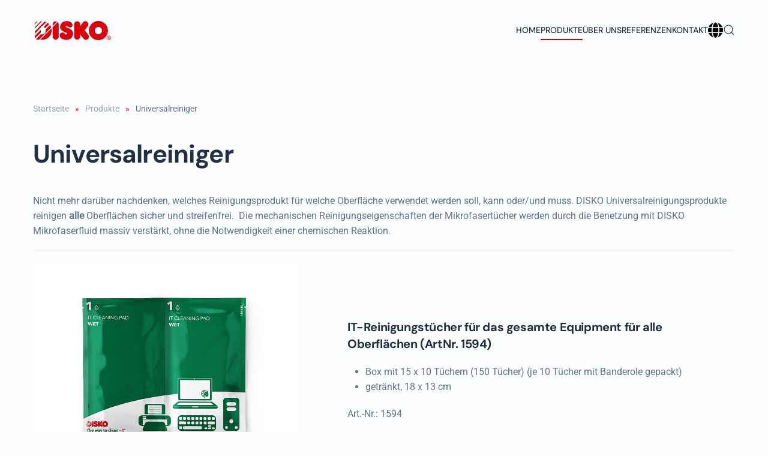

--- FILE ---
content_type: text/html; charset=utf-8
request_url: https://disko.com/index.php/deu/produkte/universalreiniger
body_size: 8255
content:
<!DOCTYPE html>
<html lang="deu-de" dir="ltr">
    <head>
        <meta name="viewport" content="width=device-width, initial-scale=1">
        <link rel="icon" href="/templates/yootheme/packages/theme-joomla/assets/images/favicon.png" sizes="any">
                <link rel="apple-touch-icon" href="/templates/yootheme/packages/theme-joomla/assets/images/apple-touch-icon.png">
        <meta charset="utf-8">
	<meta name="author" content="Super User">
	<meta name="description" content="IT-Universalreiniger für das gesamte Equipment ohne chemische Lösungsmittel für alle Oberflächen">
	<meta name="generator" content="Joomla! - Open Source Content Management">
	<title>Universalreiniger</title>
	<link href="https://disko.com/index.php/deu/component/finder/search?format=opensearch&amp;Itemid=322" rel="search" title="OpenSearch Disko Reinigungsprodukte" type="application/opensearchdescription+xml">
	<link href="/favicon.ico" rel="icon" type="image/vnd.microsoft.icon">
<link href="/media/vendor/joomla-custom-elements/css/joomla-alert.min.css?0.4.1" rel="stylesheet">
	<link href="/media/system/css/joomla-fontawesome.min.css?4.5.24" rel="preload" as="style" onload="this.onload=null;this.rel='stylesheet'">
	<link href="/templates/yootheme/css/theme.13.css?1754836235" rel="stylesheet">
	<link href="/templates/yootheme/css/theme.update.css?4.5.24" rel="stylesheet">
	<link href="/media/com_rstbox/css/engagebox.css?2bafd1" rel="stylesheet">
	<style>.eb-3 .eb-dialog{--eb-max-width:450px;--eb-height:auto;--eb-padding:30px;--eb-border-radius:0;--eb-background-color:rgba(34, 48, 70, 1);--eb-text-color:rgba(245, 245, 245, 1);--eb-dialog-shadow:var(--eb-shadow-3);text-align:center;--eb-border-style:none;--eb-border-color:rgba(0, 0, 0, 0.4);--eb-border-width:1px;--eb-overlay-enabled:1;--eb-overlay-clickable:1;--eb-bg-image-enabled:0;--eb-background-image:none;}.eb-3 .eb-close{--eb-close-button-inside:block;--eb-close-button-outside:none;--eb-close-button-icon:block;--eb-close-button-image:none;--eb-close-button-font-size:30px;--eb-close-button-color:rgba(136, 136, 136, 1);--eb-close-button-hover-color:rgba(85, 85, 85, 1);}.eb-3 .eb-dialog .eb-container{justify-content:flex-start;min-height:100%;display:flex;flex-direction:column;}.eb-3 .eb-backdrop{--eb-overlay-background-color:rgba(0, 0, 0, 0.5);}.eb-3.eb-inst{justify-content:center;align-items:center;}</style>
	<style>.eb-3 {
                --animation_duration: 300ms;

            }
        </style>
	<style>.eb-content {
    column-count: 2;
}</style>
<script type="application/json" class="joomla-script-options new">{"joomla.jtext":{"JLIB_JS_AJAX_ERROR_OTHER":"An error has occurred while fetching the JSON data: HTTP %s status code.","JLIB_JS_AJAX_ERROR_PARSE":"A parse error has occurred while processing the following JSON data:<br><code style=\"color:inherit;white-space:pre-wrap;padding:0;margin:0;border:0;background:inherit;\">%s<\/code>","ERROR":"Fehler","MESSAGE":"Nachricht","NOTICE":"Hinweis","WARNING":"Warnung","JCLOSE":"Close","JOK":"OK","JOPEN":"Open"},"finder-search":{"url":"\/index.php\/deu\/component\/finder\/?task=suggestions.suggest&amp;format=json&amp;tmpl=component&amp;Itemid=322"},"system.paths":{"root":"","rootFull":"https:\/\/disko.com\/","base":"","baseFull":"https:\/\/disko.com\/"},"csrf.token":"3dc6212ca9800f962522933ca58fb676"}</script>
	<script src="/media/system/js/core.min.js?2cb912"></script>
	<script src="/media/vendor/awesomplete/js/awesomplete.min.js?1.1.7" defer></script>
	<script src="/media/com_finder/js/finder.min.js?755761" type="module"></script>
	<script src="/media/system/js/messages.min.js?9a4811" type="module"></script>
	<script src="/templates/yootheme/vendor/assets/uikit/dist/js/uikit.min.js?4.5.24"></script>
	<script src="/templates/yootheme/vendor/assets/uikit/dist/js/uikit-icons-framerate.min.js?4.5.24"></script>
	<script src="/templates/yootheme/js/theme.js?4.5.24"></script>
	<script src="/media/com_rstbox/js/vendor/velocity.min.js?2bafd1"></script>
	<script src="/media/com_rstbox/js/vendor/velocity.ui.min.js?2bafd1"></script>
	<script src="/media/com_rstbox/js/engagebox.js?2bafd1"></script>
	<script src="/media/com_widgetkit/js/maps.js" defer></script>
	<script type="application/ld+json">{"@context":"https://schema.org","@graph":[{"@type":"Organization","@id":"https://disko.com/#/schema/Organization/base","name":"Disko Reinigungsprodukte","url":"https://disko.com/"},{"@type":"WebSite","@id":"https://disko.com/#/schema/WebSite/base","url":"https://disko.com/","name":"Disko Reinigungsprodukte","publisher":{"@id":"https://disko.com/#/schema/Organization/base"},"potentialAction":{"@type":"SearchAction","target":"https://disko.com/index.php/deu/component/finder/search?q={search_term_string}&amp;Itemid=322","query-input":"required name=search_term_string"}},{"@type":"WebPage","@id":"https://disko.com/#/schema/WebPage/base","url":"https://disko.com/index.php/deu/produkte/universalreiniger","name":"Universalreiniger","description":"IT-Universalreiniger für das gesamte Equipment ohne chemische Lösungsmittel für alle Oberflächen","isPartOf":{"@id":"https://disko.com/#/schema/WebSite/base"},"about":{"@id":"https://disko.com/#/schema/Organization/base"},"inLanguage":"deu-DE"},{"@type":"Article","@id":"https://disko.com/#/schema/com_content/article/131","name":"Universalreiniger","headline":"Universalreiniger","inLanguage":"deu-DE","thumbnailUrl":"images/icons/pikto_universalreiniger.jpg","isPartOf":{"@id":"https://disko.com/#/schema/WebPage/base"}}]}</script>
	<script>window.yootheme ||= {}; var $theme = yootheme.theme = {"i18n":{"close":{"label":"Close"},"totop":{"label":"Back to top"},"marker":{"label":"Open"},"navbarToggleIcon":{"label":"Open Menu"},"paginationPrevious":{"label":"Previous page"},"paginationNext":{"label":"Next Page"},"searchIcon":{"toggle":"Open Search","submit":"Submit Search"},"slider":{"next":"Next slide","previous":"Previous slide","slideX":"Slide %s","slideLabel":"%s of %s"},"slideshow":{"next":"Next slide","previous":"Previous slide","slideX":"Slide %s","slideLabel":"%s of %s"},"lightboxPanel":{"next":"Next slide","previous":"Previous slide","slideLabel":"%s of %s","close":"Close"}}};</script>
	<script type="application/ld+json">{"@context":"https://schema.org","@type":"BreadcrumbList","itemListElement":[{"@type":"ListItem","position":1,"item":{"@type":"WebPage","@id":"index.php?Itemid=322","name":"Startseite"}},{"@type":"ListItem","position":2,"item":{"@type":"WebPage","@id":"index.php?option=com_content&view=article&id=54&Itemid=230","name":"Produkte"}},{"@type":"ListItem","position":3,"item":{"name":"Universalreiniger"}}],"@id":"https://disko.com/#/schema/BreadcrumbList/0"}</script>
	<script>(function(w,d,s,l,i){w[l]=w[l]||[];w[l].push({'gtm.start':
new Date().getTime(),event:'gtm.js'});var f=d.getElementsByTagName(s)[0],
j=d.createElement(s),dl=l!='dataLayer'?'&l='+l:'';j.async=true;j.src=
'https://www.googletagmanager.com/gtm.js?id='+i+dl;f.parentNode.insertBefore(j,f);
})(window,document,'script','dataLayer','GTM-PLW6GDT');</script>

    </head>
    <body class="">

        <div class="uk-hidden-visually uk-notification uk-notification-top-left uk-width-auto">
            <div class="uk-notification-message">
                <a href="#tm-main" class="uk-link-reset">Skip to main content</a>
            </div>
        </div>

        
        
        <div class="tm-page">

                        


<header class="tm-header-mobile uk-hidden@m">


    
        <div class="uk-navbar-container">

            <div class="uk-container uk-container-expand">
                <nav class="uk-navbar" uk-navbar="{&quot;align&quot;:&quot;center&quot;,&quot;container&quot;:&quot;.tm-header-mobile&quot;,&quot;boundary&quot;:&quot;.tm-header-mobile .uk-navbar-container&quot;}">

                                        <div class="uk-navbar-left ">

                        
                                                    <a uk-toggle href="#tm-dialog-mobile" class="uk-navbar-toggle uk-navbar-toggle-animate">

        
        <div uk-navbar-toggle-icon></div>

                <span class="uk-margin-small-left uk-text-middle">Menu</span>
        
    </a>
                        
                        
                    </div>
                    
                                        <div class="uk-navbar-center">

                                                    <a href="https://disko.com/index.php/deu/" aria-label="Back to home" class="uk-logo uk-navbar-item">
    <picture>
<source type="image/webp" srcset="/templates/yootheme/cache/0e/DISKO_LOGO_4f_OK-0e0afe39.webp 130w, /templates/yootheme/cache/9b/DISKO_LOGO_4f_OK-9ba2dfd1.webp 260w" sizes="(min-width: 130px) 130px">
<img alt loading="eager" src="/templates/yootheme/cache/d0/DISKO_LOGO_4f_OK-d0032840.png" width="130" height="36">
</picture></a>
                        
                        
                    </div>
                    
                    
                </nav>
            </div>

        </div>

    



    
    
        <div id="tm-dialog-mobile" class="uk-dropbar uk-dropbar-top" uk-drop="{&quot;clsDrop&quot;:&quot;uk-dropbar&quot;,&quot;flip&quot;:&quot;false&quot;,&quot;container&quot;:&quot;.tm-header-mobile&quot;,&quot;target-y&quot;:&quot;.tm-header-mobile .uk-navbar-container&quot;,&quot;mode&quot;:&quot;click&quot;,&quot;target-x&quot;:&quot;.tm-header-mobile .uk-navbar-container&quot;,&quot;stretch&quot;:true,&quot;pos&quot;:&quot;bottom-left&quot;,&quot;bgScroll&quot;:&quot;false&quot;,&quot;animation&quot;:&quot;reveal-top&quot;,&quot;animateOut&quot;:true,&quot;duration&quot;:300,&quot;toggle&quot;:&quot;false&quot;}">

        <div class="tm-height-min-1-1 uk-flex uk-flex-column">

            
                        <div class="uk-margin-auto-bottom">
                
<div class="uk-grid uk-child-width-1-1" uk-grid>    <div>
<div class="uk-panel" id="module-menu-dialog-mobile">

    
    
<ul class="uk-nav uk-nav-default" uk-scrollspy-nav="closest: li; scroll: true;">
    
	<li class="item-322"><a href="/index.php/deu/">Home</a></li>
	<li class="item-230 uk-active uk-parent"><a href="/index.php/deu/produkte">Produkte</a>
	<ul class="uk-nav-sub">

		<li class="item-259"><a href="/index.php/deu/produkte/allgemeine-produktinformation">Allgemeine Produktinformation</a></li>
		<li class="item-237"><a href="/index.php/deu/produkte/bildschirme-display-s">Bildschirme, Tablet, Smartphone</a></li>
		<li class="item-238"><a href="/index.php/deu/produkte/kunsstoff-metalloberflaechen">Kunsstoff-/Metalloberflächen</a></li>
		<li class="item-239"><a href="/index.php/deu/produkte/komplett-reinigungssets">Komplett-Reinigungssets</a></li>
		<li class="item-260 uk-active"><a href="/index.php/deu/produkte/universalreiniger">Universalreiniger</a></li>
		<li class="item-240"><a href="/index.php/deu/produkte/staubentferner-reinigungs-druckgas">Staubentferner Reinigungs-Druckgas</a></li>
		<li class="item-231"><a href="/index.php/deu/produkte/whiteboard-interaktiv-touch-panel-displays">Whiteboard (Interaktiv), Touch Panel, Displays</a></li>
		<li class="item-266"><a href="/index.php/deu/produkte/desinfektion">Alkoholreinigungstücher</a></li>
		<li class="item-267"><a href="/index.php/deu/produkte/fusselfreie-vliestuecher-und-schaumstofftupfer">Fusselfreie Vliestücher und Schaumstofftupfer</a></li>
		<li class="item-241"><a href="/index.php/deu/produkte/reiniger-fuer-spezialanwendungen">Reiniger für Spezialanwendungen</a></li>
		<li class="item-438 uk-nav-divider"></li>
		<li class="item-329 uk-parent"><a href="/index.php/deu/produkte/reinigungsprodukte-geldautomaten">Reinigungsprodukte Geldautomaten</a>
		<ul>

			<li class="item-325"><a href="/index.php/deu/produkte/reinigungsprodukte-geldautomaten/reinigungstechnologie-geldautomaten">DISKO Reinigungstechnologie</a></li></ul></li>
		<li class="item-330 uk-parent"><a href="/index.php/deu/produkte/reinigungsprodukte-pos-bezahlterminals-andere-automaten">POS Bezahlterminals/andere Automaten</a>
		<ul>

			<li class="item-326"><a href="/index.php/deu/produkte/reinigungsprodukte-pos-bezahlterminals-andere-automaten/reinigungstechnologie">DISKO Reinigungstechnologie POS</a></li></ul></li>
		<li class="item-323"><a href="/index.php/deu/produkte/bezahlterminals-automaten-2">Banknotenprüfer in allen Automaten</a></li>
		<li class="item-314"><a href="/index.php/deu/produkte/buendeleinzahlungs-und-recyclingatuomaten">Bündeleinzahlungs- und Recyclingautomaten</a></li>
		<li class="item-316"><a href="/index.php/deu/produkte/kontoservice-automaten-ueberweisungsautomaten">Kontoservice Automaten (Überweisungsautomaten)</a></li>
		<li class="item-315"><a href="/index.php/deu/produkte/automatische-kassentresore-akt">Automatische Kassentresore (AKT)</a></li>
		<li class="item-317"><a href="/index.php/deu/produkte/muenzverarbeitungsgeraete">Münzverarbeitungsgeräte</a></li>
		<li class="item-324"><a href="/index.php/deu/produkte/barcodedrucker">Barcodedrucker</a></li>
		<li class="item-319"><a href="/index.php/deu/produkte/parksysteme">Parkautomaten</a></li>
		<li class="item-331"><a href="/index.php/deu/produkte/reinigungsprodukte-digitale-tachographen">Digitale Tachographen</a></li></ul></li>
	<li class="item-229"><a href="/index.php/deu/ueber-uns">Über uns</a></li>
	<li class="item-328"><a href="/index.php/deu/referenzen">Referenzen</a></li>
	<li class="item-273"><a href="/index.php/deu/kontakt">Kontakt</a></li>
	<li class="item-444"><a href="#land_auswahl" class="land_auswahl"><img src="/images/solid/globe.svg" width="496" height="512" class="menuicon" alt loading="eager"> </a></li></ul>

</div>
</div>    <div>
<div class="uk-panel" id="module-tm-4">

    
    

    <form id="search-tm-4" action="/index.php/deu/component/finder/search?Itemid=322" method="get" role="search" class="uk-search js-finder-searchform uk-search-default uk-width-1-1"><span uk-search-icon></span><input name="q" class="js-finder-search-query uk-search-input" placeholder="Search" required aria-label="Search" type="search"><input type="hidden" name="Itemid" value="322"></form>
    

</div>
</div></div>
            </div>
            
            
        </div>

    </div>
    

</header>




<header class="tm-header uk-visible@m">



        <div uk-sticky media="@m" cls-active="uk-navbar-sticky" sel-target=".uk-navbar-container">
    
        <div class="uk-navbar-container">

            <div class="uk-container">
                <nav class="uk-navbar" uk-navbar="{&quot;align&quot;:&quot;center&quot;,&quot;container&quot;:&quot;.tm-header &gt; [uk-sticky]&quot;,&quot;boundary&quot;:&quot;.tm-header .uk-navbar-container&quot;}">

                                        <div class="uk-navbar-left ">

                                                    <a href="https://disko.com/index.php/deu/" aria-label="Back to home" class="uk-logo uk-navbar-item">
    <picture>
<source type="image/webp" srcset="/templates/yootheme/cache/0e/DISKO_LOGO_4f_OK-0e0afe39.webp 130w, /templates/yootheme/cache/9b/DISKO_LOGO_4f_OK-9ba2dfd1.webp 260w" sizes="(min-width: 130px) 130px">
<img alt loading="eager" src="/templates/yootheme/cache/d0/DISKO_LOGO_4f_OK-d0032840.png" width="130" height="36">
</picture></a>
                        
                        
                        
                    </div>
                    
                    
                                        <div class="uk-navbar-right">

                                                    
<ul class="uk-navbar-nav" uk-scrollspy-nav="closest: li; scroll: true; target: &gt; * &gt; a[href];">
    
	<li class="item-322"><a href="/index.php/deu/">Home</a></li>
	<li class="item-230 uk-active uk-parent"><a href="/index.php/deu/produkte">Produkte</a>
	<div class="uk-drop uk-navbar-dropdown uk-navbar-dropdown-width-3"><div class="uk-drop-grid uk-child-width-1-3" uk-grid><div><ul class="uk-nav uk-navbar-dropdown-nav">

		<li class="item-259"><a href="/index.php/deu/produkte/allgemeine-produktinformation">Allgemeine Produktinformation</a></li>
		<li class="item-237"><a href="/index.php/deu/produkte/bildschirme-display-s">Bildschirme, Tablet, Smartphone</a></li>
		<li class="item-238"><a href="/index.php/deu/produkte/kunsstoff-metalloberflaechen">Kunsstoff-/Metalloberflächen</a></li>
		<li class="item-239"><a href="/index.php/deu/produkte/komplett-reinigungssets">Komplett-Reinigungssets</a></li>
		<li class="item-260 uk-active"><a href="/index.php/deu/produkte/universalreiniger">Universalreiniger</a></li>
		<li class="item-240"><a href="/index.php/deu/produkte/staubentferner-reinigungs-druckgas">Staubentferner Reinigungs-Druckgas</a></li>
		<li class="item-231"><a href="/index.php/deu/produkte/whiteboard-interaktiv-touch-panel-displays">Whiteboard (Interaktiv), Touch Panel, Displays</a></li></ul></div><div><ul class="uk-nav uk-navbar-dropdown-nav">

		<li class="item-266"><a href="/index.php/deu/produkte/desinfektion">Alkoholreinigungstücher</a></li>
		<li class="item-267"><a href="/index.php/deu/produkte/fusselfreie-vliestuecher-und-schaumstofftupfer">Fusselfreie Vliestücher und Schaumstofftupfer</a></li>
		<li class="item-241"><a href="/index.php/deu/produkte/reiniger-fuer-spezialanwendungen">Reiniger für Spezialanwendungen</a></li>
		<li class="item-438 uk-nav-divider"></li>
		<li class="item-329 uk-parent"><a href="/index.php/deu/produkte/reinigungsprodukte-geldautomaten">Reinigungsprodukte Geldautomaten</a>
		<ul class="uk-nav-sub">

			<li class="item-325"><a href="/index.php/deu/produkte/reinigungsprodukte-geldautomaten/reinigungstechnologie-geldautomaten">DISKO Reinigungstechnologie</a></li></ul></li>
		<li class="item-330 uk-parent"><a href="/index.php/deu/produkte/reinigungsprodukte-pos-bezahlterminals-andere-automaten">POS Bezahlterminals/andere Automaten</a>
		<ul class="uk-nav-sub">

			<li class="item-326"><a href="/index.php/deu/produkte/reinigungsprodukte-pos-bezahlterminals-andere-automaten/reinigungstechnologie">DISKO Reinigungstechnologie POS</a></li></ul></li>
		<li class="item-323"><a href="/index.php/deu/produkte/bezahlterminals-automaten-2">Banknotenprüfer in allen Automaten</a></li></ul></div><div><ul class="uk-nav uk-navbar-dropdown-nav">

		<li class="item-314"><a href="/index.php/deu/produkte/buendeleinzahlungs-und-recyclingatuomaten">Bündeleinzahlungs- und Recyclingautomaten</a></li>
		<li class="item-316"><a href="/index.php/deu/produkte/kontoservice-automaten-ueberweisungsautomaten">Kontoservice Automaten (Überweisungsautomaten)</a></li>
		<li class="item-315"><a href="/index.php/deu/produkte/automatische-kassentresore-akt">Automatische Kassentresore (AKT)</a></li>
		<li class="item-317"><a href="/index.php/deu/produkte/muenzverarbeitungsgeraete">Münzverarbeitungsgeräte</a></li>
		<li class="item-324"><a href="/index.php/deu/produkte/barcodedrucker">Barcodedrucker</a></li>
		<li class="item-319"><a href="/index.php/deu/produkte/parksysteme">Parkautomaten</a></li>
		<li class="item-331"><a href="/index.php/deu/produkte/reinigungsprodukte-digitale-tachographen">Digitale Tachographen</a></li></ul></div></div></div></li>
	<li class="item-229"><a href="/index.php/deu/ueber-uns">Über uns</a></li>
	<li class="item-328"><a href="/index.php/deu/referenzen">Referenzen</a></li>
	<li class="item-273"><a href="/index.php/deu/kontakt">Kontakt</a></li>
	<li class="item-444"><a href="#land_auswahl" class="land_auswahl uk-preserve-width"><img src="/images/solid/globe.svg" width="496" height="512" class="menuicon" alt loading="eager"> </a></li></ul>


    <a class="uk-navbar-toggle" id="module-tm-3" href="#search-tm-3-search" uk-search-icon uk-toggle></a>

    <div uk-modal id="search-tm-3-search" class="uk-modal">
        <div class="uk-modal-dialog uk-modal-body">

            
            
                <form id="search-tm-3" action="/index.php/deu/component/finder/search?Itemid=322" method="get" role="search" class="uk-search js-finder-searchform uk-width-1-1 uk-search-medium"><span uk-search-icon></span><input name="q" class="js-finder-search-query uk-search-input" placeholder="Search" required aria-label="Search" type="search" autofocus><input type="hidden" name="Itemid" value="322"></form>
                
            
        </div>
    </div>


                        
                                                    
                        
                    </div>
                    
                </nav>
            </div>

        </div>

        </div>
    







</header>

            
            

            <main id="tm-main"  class="tm-main uk-section uk-section-default" uk-height-viewport="expand: true">

                                <div class="uk-container">

                    
                                                            

<nav class="uk-margin-medium-bottom" aria-label="Breadcrumb">
    <ul class="uk-breadcrumb">
    
            <li>            <a href="/index.php/deu/"><span>Startseite</span></a>
            </li>    
            <li>            <a href="/index.php/deu/produkte"><span>Produkte</span></a>
            </li>    
            <li>            <span aria-current="page">Universalreiniger</span>            </li>    
    </ul>
</nav>
                            
                
                <div id="system-message-container" aria-live="polite"></div>

                
<article id="article-131" class="uk-article" data-permalink="https://disko.com/index.php/deu/produkte/universalreiniger" typeof="Article" vocab="https://schema.org/">

    <meta property="name" content="Universalreiniger">
    <meta property="author" typeof="Person" content="Super User">
    <meta property="dateModified" content="2021-06-10T09:34:11+00:00">
    <meta property="datePublished" content="2015-08-11T09:02:07+00:00">
    <meta class="uk-margin-remove-adjacent" property="articleSection" content="Produkte">

            
    
                        
                    <h1 property="headline" class="uk-margin-top uk-margin-remove-bottom uk-article-title">
                Universalreiniger            </h1>
        
        
        
        
        
                <div  class="uk-margin-medium-top" property="text">

            
                            
<p>Nicht mehr darüber nachdenken, welches Reinigungsprodukt für welche Oberfläche verwendet werden soll, kann oder/und muss. DISKO Universalreinigungsprodukte reinigen <strong>alle </strong>Oberflächen sicher und streifenfrei. &nbsp;Die mechanischen Reinigungseigenschaften der Mikrofasertücher werden durch die Benetzung mit DISKO Mikrofaserfluid massiv verstärkt, ohne die Notwendigkeit einer chemischen Reaktion.</p>
<hr />
<p>
<div  uk-scrollspy="target: &gt; div &gt; [uk-scrollspy-class]; delay: 200">


    
    <div class="uk-grid uk-text-left uk-flex-middle" uk-margin="margin: uk-margin-top">

                <div class="uk-width-2-5@m uk-text-center"  uk-scrollspy-class="uk-animation-slide-left">
            <div class="uk-inline-clip uk-transition-toggle "><img src="/images/image_bilder/1594_Sachet_Neu.jpg" class=" uk-transition-scale-up uk-transition-opaque" alt="IT-Reinigungstücher für das gesamte Equipment für alle Oberflächen (ArtNr. 1594)"><a class="uk-position-cover" href="/index.php/deu/produkte/universalreiniger?view=article&amp;id=134:it-reinigungstuecher-ohne-chemische-loesungsmittel-fuer-alle-oberflaechen-artnr-1594-universalreiniger&amp;catid=23"></a></div>        </div>
        
                <div class="uk-width-3-5@m"  uk-scrollspy-class="uk-animation-slide-right">
            <div class="uk-panel uk-padding uk-width-1-1">

                
                                <h3 class="uk-h4">

                                            <a class="uk-link-reset" href="/index.php/deu/produkte/universalreiniger?view=article&amp;id=134:it-reinigungstuecher-ohne-chemische-loesungsmittel-fuer-alle-oberflaechen-artnr-1594-universalreiniger&amp;catid=23">IT-Reinigungstücher für das gesamte Equipment für alle Oberflächen (ArtNr. 1594)</a>
                    
                    
                </h3>
                
                                <div class="uk-margin"><ul>
<li>Box mit 15 x 10 Tüchern (150 Tücher) (je 10 Tücher mit Banderole gepackt)</li>
<li>getränkt, 18 x 13 cm</li>
</ul>
Art.-Nr.: 1594</div>
                
                
                
            </div>
        </div>
        
    </div>

    <hr class="uk-grid-divider ">

    
    <div class="uk-grid uk-text-left uk-flex-middle" uk-margin="margin: uk-margin-top">

                <div class="uk-width-2-5@m uk-text-center uk-flex-last@m"  uk-scrollspy-class="uk-animation-slide-right">
            <div class="uk-inline-clip uk-transition-toggle "><img src="/images/products/bag_tuch_1580.jpg" class=" uk-transition-scale-up uk-transition-opaque" alt="Mikrofasertuch 15 x 15 cm, für die tägliche, trockene Staubentfernung von allen Oberflächen (ArtNr. 158020)"><a class="uk-position-cover" href="/index.php/deu/produkte/universalreiniger?view=article&amp;id=135:mikrofasertuch-15-x-15-cm-artnr-158020-universalreiniger&amp;catid=23"></a></div>        </div>
        
                <div class="uk-width-3-5@m"  uk-scrollspy-class="uk-animation-slide-left">
            <div class="uk-panel uk-padding uk-width-1-1">

                
                                <h3 class="uk-h4">

                                            <a class="uk-link-reset" href="/index.php/deu/produkte/universalreiniger?view=article&amp;id=135:mikrofasertuch-15-x-15-cm-artnr-158020-universalreiniger&amp;catid=23">Mikrofasertuch 15 x 15 cm, für die tägliche, trockene Staubentfernung von allen Oberflächen (ArtNr. 158020)</a>
                    
                    
                </h3>
                
                                <div class="uk-margin"><ul>
<li>4 Beutel à 5 Tücher pro Beutel</li>
</ul>
<p>Art.-Nr.: 158020</p></div>
                
                
                
            </div>
        </div>
        
    </div>

    <hr class="uk-grid-divider ">

    
    <div class="uk-grid uk-text-left uk-flex-middle" uk-margin="margin: uk-margin-top">

                <div class="uk-width-2-5@m uk-text-center"  uk-scrollspy-class="uk-animation-slide-left">
            <div class="uk-inline-clip uk-transition-toggle "><img src="/images/products/flasche100ml_1623_web.jpg" class=" uk-transition-scale-up uk-transition-opaque" alt="Universalreiniger für Mikrofasertücher (ArtNr. 1623) "><a class="uk-position-cover" href="/index.php/deu/produkte/universalreiniger?view=article&amp;id=136:universalreiniger-fuer-mikrofasertuecher-ohne-chemische-loesungsmittel-artnr-1623&amp;catid=23"></a></div>        </div>
        
                <div class="uk-width-3-5@m"  uk-scrollspy-class="uk-animation-slide-right">
            <div class="uk-panel uk-padding uk-width-1-1">

                
                                <h3 class="uk-h4">

                                            <a class="uk-link-reset" href="/index.php/deu/produkte/universalreiniger?view=article&amp;id=136:universalreiniger-fuer-mikrofasertuecher-ohne-chemische-loesungsmittel-artnr-1623&amp;catid=23">Universalreiniger für Mikrofasertücher (ArtNr. 1623) </a>
                    
                    
                </h3>
                
                                <div class="uk-margin"><strong>zur Anwendung in Verbindung mit den trockenen Mikrofasertüchern für hartnäckigere Verschmutzungen.</strong><br />
<ul>
<li>Flasche 100 ml, nachfüllbar, mit abnehmbarer Fingerpumpe für feinen Sprühnebel</li>
</ul>
Art.-Nr.: 1623</div>
                
                
                
            </div>
        </div>
        
    </div>

    <hr class="uk-grid-divider ">

    
    <div class="uk-grid uk-text-left uk-flex-middle" uk-margin="margin: uk-margin-top">

                <div class="uk-width-2-5@m uk-text-center uk-flex-last@m"  uk-scrollspy-class="uk-animation-slide-right">
            <div class="uk-inline-clip uk-transition-toggle "><img src="/images/products/set_1590_web.jpg" class=" uk-transition-scale-up uk-transition-opaque" alt="Universalreinigungsset für alle Oberflächen ohne chemische Lösungsmittel  (ArtNr. 1590)"><a class="uk-position-cover" href="/index.php/deu/produkte/universalreiniger?view=article&amp;id=38:universalreinigungsset-fuer-alle-oberflaechen-ohne-chemische-loesungsmittel-artnr-1590&amp;catid=23"></a></div>        </div>
        
                <div class="uk-width-3-5@m"  uk-scrollspy-class="uk-animation-slide-left">
            <div class="uk-panel uk-padding uk-width-1-1">

                
                                <h3 class="uk-h4">

                                            <a class="uk-link-reset" href="/index.php/deu/produkte/universalreiniger?view=article&amp;id=38:universalreinigungsset-fuer-alle-oberflaechen-ohne-chemische-loesungsmittel-artnr-1590&amp;catid=23">Universalreinigungsset für alle Oberflächen ohne chemische Lösungsmittel  (ArtNr. 1590)</a>
                    
                    
                </h3>
                
                                <div class="uk-margin">Inhalt:<br />
<ul>
<li>10 Mikrofaserreinigungstücher, 15 x 15 cm</li>
<li>1 Flasche Universalreiniger für Mikrofasertücher, 100 ml, mit Fingerpumpe</li>
</ul>
&nbsp;Art.-Nr.: 1590</div>
                
                
                
            </div>
        </div>
        
    </div>

    

</div>
</p>             
        </div>
        
        
        
        
        
        
        
    
</article>


                
                        
                </div>
                
            </main>

            

                        <footer>
                <!-- Builder #footer --><style class="uk-margin-remove-adjacent">#footer\#0 .el-content.uk-link-muted{font-size: 11px;}</style>
<div class="uk-section-secondary uk-section">
    
        
        
        
            
                                <div class="uk-container uk-container-small">                
                    <div class="uk-grid tm-grid-expand uk-grid-margin" uk-grid>
<div class="uk-width-1-2@s uk-width-1-4@m">
    
        
            
            
            
                
                    
<h4>        Disko    </h4>
<div class="uk-panel">
    
    
<ul class="uk-nav uk-nav-default">
    
	<li class="item-321"><a href="/index.php/deu/impressum">Impressum</a></li>
	<li class="item-386"><a href="/index.php/deu/datenschutz">Datenschutz</a></li>
	<li class="item-437"><a href="/index.php/deu/sitemap?view=html&amp;id=1">Sitemap</a></li></ul>

</div>
<div id="footer#0" class="uk-margin">
    
    
        
        
<a class="el-content uk-link-muted" href="/index.php/deu/login">
    
        Login    
    
</a>


        
    
    
</div>

                
            
        
    
</div>
<div class="uk-width-1-2@s uk-width-1-4@m">
    
        
            
            
            
                
                    
<h4>        Shop    </h4>
<div class="uk-margin uk-width-small">
        <div class="uk-flex-middle uk-grid-small uk-child-width-auto" uk-grid>    
    
                <div class="el-item">
        
        
<a class="el-content uk-button uk-button-text" href="https://screenix.eu/" target="_blank">
    
        screenix.eu    
    
</a>


                </div>
        
    
                <div class="el-item">
        
        
<a class="el-content uk-button uk-button-text" href="https://feuchttuecher.com" target="_blank">
    
        feuchttuecher.com    
    
</a>


                </div>
        
    
        </div>    
</div>

                
            
        
    
</div>
<div class="uk-width-1-2@s uk-width-1-4@m">
    
        
            
            
            
                
                    
<div class="uk-margin">
        <div class="uk-flex-middle uk-grid-small uk-child-width-auto" uk-grid>    
    
                <div class="el-item">
        
        
<a class="el-content uk-button uk-button-default" href="https://www.linkedin.com/company/disko-solutions-gmbh" target="_blank">
        <span uk-icon="linkedin"></span>    
    
    
</a>


                </div>
        
    
                <div class="el-item">
        
        
<a class="el-content uk-button uk-button-default" href="https://www.facebook.com/Disko-Solutions-GmbH-108355741895145" target="_blank">
        <span uk-icon="facebook"></span>    
    
    
</a>


                </div>
        
    
        </div>    
</div>

                
            
        
    
</div>
<div class="uk-width-1-2@s uk-width-1-4@m">
    
        
            
            
            
                
                    
<div class="uk-margin uk-width-small uk-text-center">    <div class="uk-child-width-expand uk-grid-small uk-flex-inline uk-flex-middle" uk-grid>        <div>
            <a href="#" uk-totop uk-scroll></a>        </div>
        <div class="uk-flex-first uk-width-auto"><div class="el-title uk-text-meta">TO TOP</div></div>    </div></div>
                
            
        
    
</div></div>
                                </div>                
            
        
    
</div>            </footer>
            
        </div>

        
        

    <div data-id="3" 
	class="eb-inst eb-hide eb-module eb-3 "
	data-options='{"trigger":"onClick","trigger_selector":".item-444","delay":0,"scroll_depth":"percentage","scroll_depth_value":80,"firing_frequency":1,"reverse_scroll_close":false,"threshold":0,"close_out_viewport":false,"exit_timer":1000,"idle_time":10000,"close_on_esc":false,"animation_open":"transition.slideUpIn","animation_close":"transition.fadeOut","animation_duration":300,"disable_page_scroll":false,"test_mode":false,"debug":false,"ga_tracking":false,"ga_tracking_id":0,"ga_tracking_event_category":"EngageBox","ga_tracking_event_label":"Box #3 - Choose your country","auto_focus":false}'
	data-type='popup'
	style="z-index:9999;"	>

	<button type="button" data-ebox-cmd="close" class="eb-close placement-outside" aria-label="Close">
	<img alt="close popup button" />
	<span aria-hidden="true">&times;</span>
</button>
	<div class="eb-dialog " role="dialog" aria-modal="true" id="dialog3" aria-label="dialog3">
		
		<button type="button" data-ebox-cmd="close" class="eb-close placement-inside" aria-label="Close">
	<img alt="close popup button" />
	<span aria-hidden="true">&times;</span>
</button>	
		<div class="eb-container">
							<div class="eb-header">
					Choose your country				</div>
						<div class="eb-content">
				
<ul class="uk-nav uk-nav- uk-nav-accordion" uk-nav="targets: &gt; .js-accordion">
    
	<li class="item-256 js-accordion uk-parent"><a href>België <span uk-nav-parent-icon></span></a>
	<ul class="uk-nav-sub">

		<li class="item-246"><a href="/index.php/nl-be/ueber-uns">België Vlaams</a></li>
		<li class="item-247"><a href="/index.php/fr-fr/produkte">Belgique Francais</a></li></ul></li>
	<li class="item-251"><a href="/index.php/bg-bg/ueber-uns">България</a></li>
	<li class="item-248"><a href="/index.php/eng/ueber-uns">Bosna i Herzigovinan</a></li>
	<li class="item-250"><a href="/index.php/eng/ueber-uns">Brasil</a></li>
	<li class="item-292"><a href="/index.php/cs-cz/ueber-uns">Česko</a></li>
	<li class="item-293"><a href="/index.php/eng/ueber-uns">Србија</a></li>
	<li class="item-294"><a href="/index.php/da-dk/ueber-uns">Danmark</a></li>
	<li class="item-252"><a href="/index.php/deu/ueber-uns">Deutschland</a></li>
	<li class="item-295"><a href="/index.php/eng/ueber-uns">España</a></li>
	<li class="item-285"><a href="/index.php/fr-fr/ueber-uns">France</a></li>
	<li class="item-296"><a href="/index.php/eng/ueber-uns">Hrvatska</a></li>
	<li class="item-297"><a href="/index.php/it/ueber-uns">Italia</a></li>
	<li class="item-298"><a href="/index.php/lv/ueber-uns">Latvija</a></li>
	<li class="item-299"><a href="/index.php/eng/ueber-uns">Magyarország</a></li>
	<li class="item-300"><a href="/index.php/nl/ueber-uns">Nederland</a></li>
	<li class="item-370"><a href="/index.php/nb/ueber-uns">Norge</a></li>
	<li class="item-245"><a href="/index.php/de-at/ueber-uns">Österreich</a></li>
	<li class="item-301"><a href="/index.php/pl/ueber-uns">Polska</a></li>
	<li class="item-302"><a href="/index.php/ru/ueber-uns"> Россия</a></li>
	<li class="item-303 js-accordion uk-parent"><a href>Schweiz / Suisse / Svizzera <span uk-nav-parent-icon></span></a>
	<ul class="uk-nav-sub">

		<li class="item-348"><a href="/index.php/de-ch/ueber-uns">Schweiz - deutsch</a></li>
		<li class="item-349"><a href="/index.php/fr-ch/ueber-uns">Suisse - français</a></li>
		<li class="item-350"><a href="/index.php/it-ch/ueber-uns">Svizzera - italiana</a></li></ul></li>
	<li class="item-304"><a href="/index.php/sl-sl/produkte">Slovenija</a></li>
	<li class="item-278"><a href="/index.php/fi/ueber-uns">Suomi</a></li>
	<li class="item-306"><a href="/index.php/sv/ueber-uns">Sverige</a></li>
	<li class="item-307"><a href="/index.php/eng/ueber-uns">Türkiye</a></li>
	<li class="item-281"><a href="/index.php/en/ueber-uns">United Kingdom</a></li>
	<li class="item-282"><a href="/index.php/en-us/ueber-uns">USA</a></li>
	<li class="item-279 uk-nav-divider"></li>
	<li class="item-280"><a href="/index.php/deu/ueber-uns">Deutsch</a></li>
	<li class="item-283"><a href="/index.php/eng/ueber-uns">English</a></li>
	<li class="item-284"><a href="/index.php/fra/ueber-uns">Français</a></li></ul>
			</div>
		</div>
	</div>	
</div>
</body>
</html>
